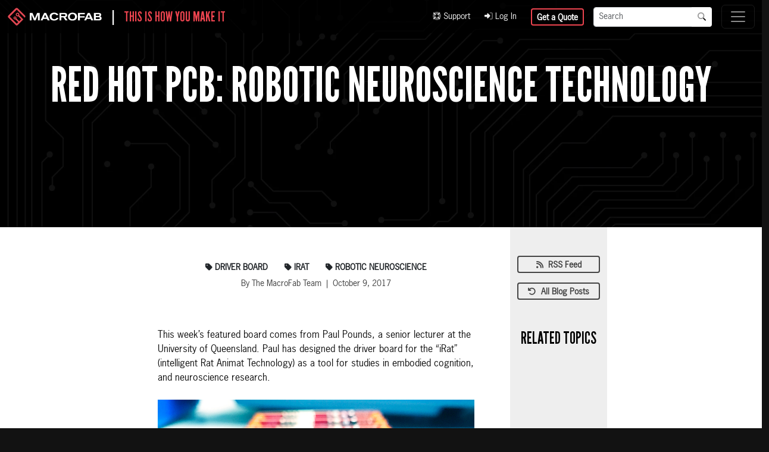

--- FILE ---
content_type: text/html; charset=UTF-8
request_url: https://www.macrofab.com/blog/red-hot-pcb-robotic-neuroscience-technology-2/
body_size: 8401
content:
<!DOCTYPE html>
<html lang="en">
<head>
    <meta charset="utf-8">
    <meta name="viewport" content="width=device-width, initial-scale=1.0, maximum-scale=5.0, viewport-fit=cover"/>
    <meta name="referrer" content="origin-when-cross-origin"/>
    <meta id="CraftCSRF" name="csrf-token" content=""/>
    <meta name="theme-color" content="#181e30"/>
    <meta name="description" content="This driver board for the iRat just came out of our assembly line. It&#039;s a tool for robotic neuroscience studies at the University of Queensland."/>
    <meta id="OGTitle" property="og:title" content="Red Hot PCB: Robotic Neuroscience Technology | MacroFab"/>
    <meta id="OGType" property="og:type" content="website"/>
    <meta id="OGDescription" property="og:description" content="This driver board for the iRat just came out of our assembly line. It&#039;s a tool for robotic neuroscience studies at the University of Queensland."/>
    <meta id="OGURL" property="og:url" content="https://www.macrofab.com/blog/red-hot-pcb-robotic-neuroscience-technology-2/">
    <meta id="OGImage" property="og:image" content="https://www.macrofab.com/assets/uploads/og/University-of-queensland-web.jpg"/>
    <meta id="OGSiteName" property="og:site_name" content="MacroFab, Inc."/>
    <meta id="FBAppID" property="fb:app_id" content="6214804305225203"/>
    <link rel="mask-icon" href="/assets/uploads/icons/favicon-512.png"/>
    <link rel="apple-touch-icon" sizes="180x180" href="/assets/uploads/icons/favicon-180.png"/>
    <link rel="shortcut icon" href="/assets/uploads/icons/favicon-180.png"/>
    <link rel="icon" type="image/x-icon" href="/assets/favicon.ico">
    <link rel="icon" type="image/png" sizes="32x32" href="/assets/uploads/icons/favicon-32.png"/>
    <link rel="icon" type="image/png" sizes="16x16" href="/assets/uploads/icons/favicon-16.png"/>
    <link id="CanonicalURL" rel="canonical" href="https://www.macrofab.com/blog/red-hot-pcb-robotic-neuroscience-technology-2/"/>
    <link rel="stylesheet" href="/assets/dist/main.css?id=41cc06012869b745163b" type="text/css"/>
            <script type="text/javascript" src="/assets/dist/main.js?id=b02fcf84e75d78f9f693" rel="preload"></script>
            <script type="application/ld+json">
      {
    "@context": "https://schema.org",
    "@type": "BlogPosting",
    "headline": "Red Hot PCB: Robotic Neuroscience Technology",
    "image": "https://www.macrofab.com/assets/uploads/og/University-of-queensland-web.jpg",
    "author": {
        "@type": "Person",
        "name": "Karen Kordie"
    },
    "editor": "Karen Kordie",
    "keywords": "robotic neuroscience, irat, driver board",
    "publisher": {
        "@type": "Organization",
        "name": "MacroFab",
        "logo": "https://www.macrofab.com/assets/uploads/logos/logo.svg"
    },
    "url": "https://www.macrofab.com/blog/red-hot-pcb-robotic-neuroscience-technology-2/",
    "datePublished": "2017-10-09T08:30:00-05:00",
    "dateCreated": "2017-10-09T08:30:00-05:00",
    "dateModified": "2023-12-07T16:15:47-06:00",
    "description": "This driver board for the iRat just came out of our assembly line. It&#039;s a tool for robotic neuroscience studies at the University of Queensland.",
    "mainEntityOfPage": {
        "@type": "WebPage",
        "@id": "https://www.macrofab.com/blog/red-hot-pcb-robotic-neuroscience-technology-2/"
    },
    "speakable": {
        "@type": "SpeakableSpecification",
        "cssSelector": [
            "h1",
            "h2",
            "p"
        ]
    }
}
    </script>
                        <title>Red Hot PCB: Robotic Neuroscience Technology | MacroFab</title>
</head>
<body class="theme-dark">
<header>
    <nav id="NavTop" class="navbar navbar-dark bg-black bg-opacity-80 fixed-top shadow-lg" aria-label="Top Navigation">
        <div class="container-fluid">
            <div class="d-flex align-items-center">
                <div><a class="navbar-brand text-white" href="/"><img src="/assets/uploads/logos/logo.svg" alt="MacroFab Logo - White" class="d-inline-block" style="height: 32px; width: auto;"/></a></div>
                <div class="tagline text-white fs-4 lh-1 d-none d-lg-flex">|&nbsp;&nbsp;&nbsp;&nbsp;<span class="text-red">This is How You Make It</span></div>
            </div>
            <div class="ms-auto px-3 d-none d-xl-flex align-items-center">
                <div>
                    <ul class="navbar-nav">
                                                                                                                                                                                                    <li class="nav-item small pe-4"><a class="text-light " href="https://help.macrofab.com/knowledge"><i class="fa-duotone fa-life-ring"></i>&nbsp;Support</a></li>
                                                                                                                                                                                                    <li class="nav-item small pe-4"><a class="text-light " href="https://factory.macrofab.com/login"><i class="fa-duotone fa-right-to-bracket"></i>&nbsp;Log In</a></li>
                                            </ul>
                </div>
                <div class="me-3">
                    <a href="https://factory.macrofab.com/quick_quote" class="btn btn-sm btn-outline-red">Get a Quote</a>
                </div>
                <div class="site-search-form-wrapper">
                    <form class="site-search-form" action="/search" method="get">
                        <div class="input-group input-group-sm">
                            <input type="text" class="form-control" name="q" placeholder="Search" aria-label="Search" aria-describedby="SearchButton">
                            <button id="SearchButton" class="btn btn-white" type="submit"><i class="fa-duotone fa-magnifying-glass text-black"></i></button>
                        </div>
                    </form>
                </div>
            </div>
            <button class="navbar-toggler collapsed" type="button" data-bs-toggle="collapse" data-bs-target="#TopNavigationMenu" aria-controls="TopNavigationMenu" aria-expanded="false" aria-label="Toggle navigation">
                <span class="navbar-toggler-icon"></span>
            </button>
            <div class="navbar-collapse collapse" id="TopNavigationMenu" style="">
                <ul class="navbar-nav l-1 me-auto shadow-lg">
                                                                                                                                                                                                                                                <li class="nav-item dropdown pe-xl-3">
                            <a class="nav-link dropdown-toggle mb-3 mb-xl-0 text-white" href="#" data-bs-toggle="dropdown">What We Do</a>
                                                            <div class="bg-black dropdown-menu row g-4 border-0 rounded-0 shadow-lg" role="menu">
                                                                            <div class="col">
                                            <h6 class="h4 mb-3 border-bottom text-white">How You Make It</h6>
                                                                                                                                        <ul class="l-2">
                                                                                                                                                                                                                            <li class="mb-2">
                                                            <a class="text-white fw-bold" href="https://www.macrofab.com/platform/" style="font-size: 0.9rem;">MacroFab Platform</a>
                                                                                                                                                                                </li>
                                                                                                                                                                                                                            <li class="mb-2">
                                                            <a class="text-white fw-bold" href="https://www.macrofab.com/fabiq/" style="font-size: 0.9rem;">FabIQ - AI Quoting</a>
                                                                                                                                                                                </li>
                                                                                                                                                                                                                            <li class="mb-2">
                                                            <a class="text-white fw-bold" href="https://www.macrofab.com/pcb-assembly/" style="font-size: 0.9rem;">PCB Assembly</a>
                                                                                                                                                                                        <ul class="list-unstyled ms-3 l-3">
                                                                                                                                                                                                                                                                                            <li class="mb-1"><a class="text-light small" href="https://www.macrofab.com/pcb-assembly/capabilities/">PCBA Capabilities</a></li>
                                                                                                                                                                                                                                                                                            <li class="mb-1"><a class="text-light small" href="https://www.macrofab.com/pcb-assembly/lead-times/">Lead Times</a></li>
                                                                                                                                    </ul>
                                                                                                                    </li>
                                                                                                                                                                                                                            <li class="mb-2">
                                                            <a class="text-white fw-bold" href="https://www.macrofab.com/platform-updates/" style="font-size: 0.9rem;">MacroFab Platform Updates</a>
                                                                                                                                                                                </li>
                                                                                                                                                                                                                            <li class="mb-2">
                                                            <a class="text-white fw-bold" href="https://www.macrofab.com/factory-network/north-america-pcb-assembly/" style="font-size: 0.9rem;">Proudly Made in North America</a>
                                                                                                                                                                                        <ul class="list-unstyled ms-3 l-3">
                                                                                                                                                                                                                                                                                            <li class="mb-1"><a class="text-light small" href="https://www.macrofab.com/factory-network/apac-alternative/">APAC Alternative</a></li>
                                                                                                                                    </ul>
                                                                                                                    </li>
                                                                                                    </ul>
                                                                                    </div>
                                                                            <div class="col">
                                            <h6 class="h4 mb-3 border-bottom text-white">Manufacturing Phases</h6>
                                                                                                                                        <ul class="l-2">
                                                                                                                                                                                                                            <li class="mb-2">
                                                            <a class="text-white fw-bold" href="https://www.macrofab.com/custom-pcbs/" style="font-size: 0.9rem;">Custom Bare PCBs</a>
                                                                                                                                                                                </li>
                                                                                                                                                                                                                            <li class="mb-2">
                                                            <a class="text-white fw-bold" href="https://www.macrofab.com/prototyping/" style="font-size: 0.9rem;">Turnkey PCBA Prototyping</a>
                                                                                                                                                                                        <ul class="list-unstyled ms-3 l-3">
                                                                                                                                                                                                                                                                                            <li class="mb-1"><a class="text-light small" href="https://www.macrofab.com/prototyping/intellectual-property/">Intellectual Property</a></li>
                                                                                                                                                                                                                                                                                            <li class="mb-1"><a class="text-light small" href="https://www.macrofab.com/pcba/specs/">Specifications &amp; DRC</a></li>
                                                                                                                                                                                                                                                                                            <li class="mb-1"><a class="text-light small" href="https://www.macrofab.com/pcba/stackups/">PCB Layer Stackups</a></li>
                                                                                                                                                                                                                                                                                            <li class="mb-1"><a class="text-light small" href="https://www.macrofab.com/pcba/change-tracking/">Change Tracking</a></li>
                                                                                                                                    </ul>
                                                                                                                    </li>
                                                                                                                                                                                                                            <li class="mb-2">
                                                            <a class="text-white fw-bold" href="https://www.macrofab.com/landing/hmlv/" style="font-size: 0.9rem;">HMLV Manufacturing</a>
                                                                                                                                                                                </li>
                                                                                                    </ul>
                                                                                    </div>
                                                                    </div><!-- end row -->
                                                    </li>
                                                                                                                                                                                                                            <li class="nav-item dropdown pe-xl-3">
                            <a class="nav-link dropdown-toggle mb-3 mb-xl-0 text-white" href="#" data-bs-toggle="dropdown">Industries</a>
                                                            <div class="bg-black dropdown-menu row g-4 border-0 rounded-0 shadow-lg" role="menu">
                                                                            <div class="col">
                                            <h6 class="h4 mb-3 border-bottom text-white">Industries We Serve</h6>
                                                                                                                                        <ul class="l-2">
                                                                                                                                                                                                                            <li class="mb-2">
                                                            <a class="text-white fw-bold" href="https://www.macrofab.com/startups/" style="font-size: 0.9rem;">Hardware Startups</a>
                                                                                                                                                                                </li>
                                                                                                                                                                                                                            <li class="mb-2">
                                                            <a class="text-white fw-bold" href="https://www.macrofab.com/enterprise/" style="font-size: 0.9rem;">Enterprise OEMs</a>
                                                                                                                                                                                </li>
                                                                                                                                                                                                                            <li class="mb-2">
                                                            <a class="text-white fw-bold" href="https://www.macrofab.com/industries/battery-ev-manufacturing/" style="font-size: 0.9rem;">Battery &amp; EV Manufacturing</a>
                                                                                                                                                                                </li>
                                                                                                                                                                                                                            <li class="mb-2">
                                                            <a class="text-white fw-bold" href="https://www.macrofab.com/industries/consumer-electronics/" style="font-size: 0.9rem;">Consumer Electronics</a>
                                                                                                                                                                                </li>
                                                                                                                                                                                                                            <li class="mb-2">
                                                            <a class="text-white fw-bold" href="https://www.macrofab.com/industries/defense/" style="font-size: 0.9rem;">Defense</a>
                                                                                                                                                                                </li>
                                                                                                                                                                                                                            <li class="mb-2">
                                                            <a class="text-white fw-bold" href="https://www.macrofab.com/industries/drone/" style="font-size: 0.9rem;">Drones</a>
                                                                                                                                                                                </li>
                                                                                                                                                                                                                            <li class="mb-2">
                                                            <a class="text-white fw-bold" href="https://www.macrofab.com/industries/industrial-automation/" style="font-size: 0.9rem;">Industrial Automation</a>
                                                                                                                                                                                </li>
                                                                                                                                                                                                                            <li class="mb-2">
                                                            <a class="text-white fw-bold" href="https://www.macrofab.com/industries/robotics/" style="font-size: 0.9rem;">Robotics</a>
                                                                                                                                                                                </li>
                                                                                                                                                                                                                            <li class="mb-2">
                                                            <a class="text-white fw-bold" href="https://www.macrofab.com/industries/telecom/" style="font-size: 0.9rem;">Telecom</a>
                                                                                                                                                                                </li>
                                                                                                                                                                                                                            <li class="mb-2">
                                                            <a class="text-white fw-bold" href="https://www.macrofab.com/industries/test-measurement/" style="font-size: 0.9rem;">Test &amp; Measurement</a>
                                                                                                                                                                                </li>
                                                                                                    </ul>
                                                                                    </div>
                                                                    </div><!-- end row -->
                                                    </li>
                                                                                                                                                                                                                            <li class="nav-item dropdown pe-xl-3">
                            <a class="nav-link dropdown-toggle mb-3 mb-xl-0 text-white" href="#" data-bs-toggle="dropdown">Solutions</a>
                                                            <div class="bg-black dropdown-menu row g-4 border-0 rounded-0 shadow-lg" role="menu">
                                                                            <div class="col">
                                            <h6 class="h4 mb-3 border-bottom text-white">Roles</h6>
                                                                                                                                        <ul class="l-2">
                                                                                                                                                                                                                            <li class="mb-2">
                                                            <a class="text-white fw-bold" href="https://www.macrofab.com/engineers/" style="font-size: 0.9rem;">Solutions for Electrical Engineering</a>
                                                                                                                                                                                </li>
                                                                                                                                                                                                                            <li class="mb-2">
                                                            <a class="text-white fw-bold" href="https://www.macrofab.com/purchasing/" style="font-size: 0.9rem;">Solutions for Purchasing Teams</a>
                                                                                                                                                                                </li>
                                                                                                    </ul>
                                                                                    </div>
                                                                            <div class="col">
                                            <h6 class="h4 mb-3 border-bottom text-white">Services</h6>
                                                                                                                                        <ul class="l-2">
                                                                                                                                                                                                                            <li class="mb-2">
                                                            <a class="text-white fw-bold" href="https://www.macrofab.com/reshoring/" style="font-size: 0.9rem;">Reshoring</a>
                                                                                                                                                                                        <ul class="list-unstyled ms-3 l-3">
                                                                                                                                                                                                                                                                                            <li class="mb-1"><a class="text-light small" href="https://www.macrofab.com/reshoring/economics/">Economic Implications of Reshoring</a></li>
                                                                                                                                                                                                                                                                                            <li class="mb-1"><a class="text-light small" href="https://www.macrofab.com/reshoring/transition/">Reshoring is Easier Than You Think</a></li>
                                                                                                                                    </ul>
                                                                                                                    </li>
                                                                                                                                                                                                                            <li class="mb-2">
                                                            <a class="text-white fw-bold" href="https://www.macrofab.com/nearshoring/" style="font-size: 0.9rem;">Nearshoring</a>
                                                                                                                                                                                        <ul class="list-unstyled ms-3 l-3">
                                                                                                                                                                                                                                                                                            <li class="mb-1"><a class="text-light small" href="https://www.macrofab.com/nearshoring/electronics-hub/">Electronics Manufacturing in Mexico</a></li>
                                                                                                                                                                                                                                                                                            <li class="mb-1"><a class="text-light small" href="https://www.macrofab.com/nearshoring/manufacturing/">Is Nearshoring to Mexico the Right Move?</a></li>
                                                                                                                                                                                                                                                                                            <li class="mb-1"><a class="text-light small" href="https://www.macrofab.com/nearshoring/china-plus-one/">Why Mexico is the Best ‘China Plus One’ Option</a></li>
                                                                                                                                                                                                                                                                                            <li class="mb-1"><a class="text-light small" href="https://www.macrofab.com/nearshoring/facts/">Electronics Manufacturing Nearshoring</a></li>
                                                                                                                                    </ul>
                                                                                                                    </li>
                                                                                                    </ul>
                                                                                    </div>
                                                                            <div class="col">
                                            <h6 class="h4 mb-3 border-bottom text-white">Factory Partners</h6>
                                                                                                                                        <ul class="l-2">
                                                                                                                                                                                                                            <li class="mb-2">
                                                            <a class="text-white fw-bold" href="https://www.macrofab.com/partner/" style="font-size: 0.9rem;">Join Our Factory Partner Network</a>
                                                                                                                                                                                </li>
                                                                                                    </ul>
                                                                                    </div>
                                                                            <div class="col">
                                            <h6 class="h4 mb-3 border-bottom text-white">Manufacturing Services</h6>
                                                                                                                                        <ul class="l-2">
                                                                                                                                                                                                                                                                                                                                                <li class="mb-2">
                                                            <a class="text-white fw-bold" href="" style="font-size: 0.9rem;">Operational Management</a>
                                                                                                                                                                                        <ul class="list-unstyled ms-3 l-3">
                                                                                                                                                                                                                                                                                            <li class="mb-1"><a class="text-light small" href="https://www.macrofab.com/supply-chain/services/project-management/">Dedicated Project Management</a></li>
                                                                                                                                                                                                                                                                                            <li class="mb-1"><a class="text-light small" href="https://www.macrofab.com/supply-chain/">Managed Supply Chain</a></li>
                                                                                                                                                                                                                                                                                            <li class="mb-1"><a class="text-light small" href="https://www.macrofab.com/manufacturing-scalability/">Manufacturing Scalability</a></li>
                                                                                                                                    </ul>
                                                                                                                    </li>
                                                                                                                                                                                                                                                                                                                                                <li class="mb-2">
                                                            <a class="text-white fw-bold" href="" style="font-size: 0.9rem;">Quality Assurance and Compliance</a>
                                                                                                                                                                                        <ul class="list-unstyled ms-3 l-3">
                                                                                                                                                                                                                                                                                            <li class="mb-1"><a class="text-light small" href="https://www.macrofab.com/pcba/quality/">Quality Assurance</a></li>
                                                                                                                                                                                                                                                                                            <li class="mb-1"><a class="text-light small" href="https://www.macrofab.com/guarantee/">Our Guarantee</a></li>
                                                                                                                                                                                                                                                                                            <li class="mb-1"><a class="text-light small" href="https://www.macrofab.com/certifications/">Certifications</a></li>
                                                                                                                                    </ul>
                                                                                                                    </li>
                                                                                                    </ul>
                                                                                    </div>
                                                                    </div><!-- end row -->
                                                    </li>
                                                                                                                                                                                                                            <li class="nav-item dropdown pe-xl-3">
                            <a class="nav-link dropdown-toggle mb-3 mb-xl-0 text-white" href="#" data-bs-toggle="dropdown">Resources</a>
                                                            <div class="bg-black dropdown-menu row g-4 border-0 rounded-0 shadow-lg" role="menu">
                                                                            <div class="col">
                                            <h6 class="h4 mb-3 border-bottom text-white">Audio and Video</h6>
                                                                                                                                        <ul class="l-2">
                                                                                                                                                                                                                            <li class="mb-2">
                                                            <a class="text-white fw-bold" href="https://www.macrofab.com/podcasts/" style="font-size: 0.9rem;">Circuit Break Podcast</a>
                                                                                                                                                                                </li>
                                                                                                                                                                                                                            <li class="mb-2">
                                                            <a class="text-white fw-bold" href="https://www.macrofab.com/webinars/" style="font-size: 0.9rem;">Webinars</a>
                                                                                                                                                                                </li>
                                                                                                                                                                                                                            <li class="mb-2">
                                                            <a class="text-white fw-bold" href="https://www.macrofab.com/videos/" style="font-size: 0.9rem;">Videos</a>
                                                                                                                                                                                </li>
                                                                                                                                                                                                                            <li class="mb-2">
                                                            <a class="text-white fw-bold" href="https://www.macrofab.com/tour-macrofabs-itar-compliant-facility/" style="font-size: 0.9rem;">Tour MacroFab&#039;s ITAR-Compliant Facility</a>
                                                                                                                                                                                </li>
                                                                                                    </ul>
                                                                                    </div>
                                                                            <div class="col">
                                            <h6 class="h4 mb-3 border-bottom text-white">Learning Resources</h6>
                                                                                                                                        <ul class="l-2">
                                                                                                                                                                                                                            <li class="mb-2">
                                                            <a class="text-white fw-bold" href="https://www.macrofab.com/documents/" style="font-size: 0.9rem;">eBooks &amp; Guides</a>
                                                                                                                                                                                </li>
                                                                                                                                                                                                                            <li class="mb-2">
                                                            <a class="text-white fw-bold" href="https://www.macrofab.com/blog/" style="font-size: 0.9rem;">Blog</a>
                                                                                                                                                                                </li>
                                                                                                                                                                                                                            <li class="mb-2">
                                                            <a class="text-white fw-bold" href="https://www.macrofab.com/case-studies/" style="font-size: 0.9rem;">Case Studies</a>
                                                                                                                                                                                </li>
                                                                                                                                                                                                                            <li class="mb-2">
                                                            <a class="text-white fw-bold" href="https://www.macrofab.com/platform-updates/" style="font-size: 0.9rem;">MacroFab Platform Updates</a>
                                                                                                                                                                                </li>
                                                                                                                                                                                                                            <li class="mb-2">
                                                            <a class="text-white fw-bold" href="https://www.macrofab.com/glossary/" style="font-size: 0.9rem;">Ultimate Glossary of Electronics &amp; PCBA Terms</a>
                                                                                                                                                                                </li>
                                                                                                    </ul>
                                                                                    </div>
                                                                            <div class="col">
                                            <h6 class="h4 mb-3 border-bottom text-white">Help &amp; Support</h6>
                                                                                                                                        <ul class="l-2">
                                                                                                                                                                                                                                                                                                                                                <li class="mb-2">
                                                            <a class="text-white fw-bold" href="https://help.macrofab.com/knowledge" style="font-size: 0.9rem;">Knowledge Base</a>
                                                                                                                                                                                </li>
                                                                                                                                                                                                                                                                                                                                                <li class="mb-2">
                                                            <a class="text-white fw-bold" href="" style="font-size: 0.9rem;">Customer Support</a>
                                                                                                                                                                                </li>
                                                                                                    </ul>
                                                                                    </div>
                                                                    </div><!-- end row -->
                                                    </li>
                                                                                                                                                                                                                            <li class="nav-item dropdown pe-xl-3">
                            <a class="nav-link dropdown-toggle mb-3 mb-xl-0 text-white" href="#" data-bs-toggle="dropdown">Our Company</a>
                                                            <div class="bg-black dropdown-menu row g-4 border-0 rounded-0 shadow-lg" role="menu">
                                                                            <div class="col">
                                            <h6 class="h4 mb-3 border-bottom text-white">Our Company</h6>
                                                                                                                                        <ul class="l-2">
                                                                                                                                                                                                                            <li class="mb-2">
                                                            <a class="text-white fw-bold" href="https://www.macrofab.com/company/" style="font-size: 0.9rem;">About MacroFab</a>
                                                                                                                                                                                </li>
                                                                                                                                                                                                                            <li class="mb-2">
                                                            <a class="text-white fw-bold" href="https://www.macrofab.com/tour-macrofabs-itar-compliant-facility/" style="font-size: 0.9rem;">Tour MacroFab&#039;s ITAR-Compliant Facility</a>
                                                                                                                                                                                </li>
                                                                                                                                                                                                                            <li class="mb-2">
                                                            <a class="text-white fw-bold" href="https://www.macrofab.com/news/" style="font-size: 0.9rem;">News</a>
                                                                                                                                                                                </li>
                                                                                                                                                                                                                            <li class="mb-2">
                                                            <a class="text-white fw-bold" href="https://www.macrofab.com/events/" style="font-size: 0.9rem;">Upcoming Events</a>
                                                                                                                                                                                </li>
                                                                                                                                                                                                                            <li class="mb-2">
                                                            <a class="text-white fw-bold" href="https://www.macrofab.com/careers/" style="font-size: 0.9rem;">Careers</a>
                                                                                                                                                                                </li>
                                                                                                    </ul>
                                                                                    </div>
                                                                    </div><!-- end row -->
                                                    </li>
                                    </ul>
                                    <div class="d-block d-xl-none px-5 py-3 w-100">
                        <form class="site-search-form" action="/search" method="get">
                            <div class="input-group">
                                <input type="text" class="form-control" name="q" placeholder="Search" aria-label="Search" aria-describedby="SearchButtonMobile">
                                <button id="SearchButtonMobile" class="btn btn-white" type="submit"><i class="fa-duotone fa-magnifying-glass text-black"></i></button>
                            </div>
                        </form>
                    </div>
                            </div>
        </div>
    </nav>
</header>
<main class="">
                                                                                                                                                                    
    <section class="position-relative hero-default third" style="background: url('/assets/uploads/heros/default-hero.webp') no-repeat center; background-size: cover;" >
                <div class="hero-background third px-4 bg-black bg-opacity-75">
            <div class="container">
                                <div class="hero-content third row align-items-start align-items-lg-center">
                    <div id="HeroContent1" class=" text-center">
                                                                                                                                                            <h1 class="display-5  mb-2 text-white RobotoBold" data-aos="fade-down">Red Hot PCB: Robotic Neuroscience Technology</h1>
                                                                                                                                <div class="lead text-mf-gold" data-aos="fade-up" data-aos-delay="2000"></div>
                                                                                                    <div class="d-grid align-items-center justify-content-center  d-md-flex mt-5" data-aos="fade-up" data-aos-delay="2500">
                                                                                                                                                                                <a href="/newsletter/" class="btn btn-mf-red btn-lg fs-3 btn-cta-hero px-4 mb-3 ">Subscribe to Our Newsletter</a>
                                                            </div>
                                            </div>
                                    </div>
            </div>
        </div>
    </section>

                                                                                                                                                                                                    <div class="row justify-content-center">
            <div class="col-12 col-xl-9 offset-xl-1 px-0">
                <div class="d-flex flex-column flex-lg-row pb-5">
                    <div class="col-12 col-lg-8 px-3 px-lg-5 bg-white pt-5">
                        <div class="row">
                            <div class="col-12 text-center text-lg-start mb-3">
                                <div class="d-flex flex-column flex-wrap justify-content-center ">
                                    <div class="d-flex flex-wrap justify-content-center">
                                                                                    <div class="tag-wrapper">
                                                <a href="/blog/?tags=driver-board" rel="tag"><label class="btn btn-sm x-small m-1 text-mf-gray text-uppercase" for="Tag1"><i class="fa-solid fa-tag"></i>&nbsp;driver board</label></a>
                                            </div>
                                                                                    <div class="tag-wrapper">
                                                <a href="/blog/?tags=irat" rel="tag"><label class="btn btn-sm x-small m-1 text-mf-gray text-uppercase" for="Tag2"><i class="fa-solid fa-tag"></i>&nbsp;irat</label></a>
                                            </div>
                                                                                    <div class="tag-wrapper">
                                                <a href="/blog/?tags=robotic-neuroscience" rel="tag"><label class="btn btn-sm x-small m-1 text-mf-gray text-uppercase" for="Tag3"><i class="fa-solid fa-tag"></i>&nbsp;robotic neuroscience</label></a>
                                            </div>
                                                                            </div>
                                                                        <div class="row justify-content-center align-items-center">
                                        <div class="col-12 text-center small text-secondary">By The MacroFab Team &nbsp;|&nbsp; October 9, 2017</div>
                                    </div>
                                </div>
                            </div>
                        </div>
                        <section class="mt-5">
                                                            <div id="BlogContent1" class="container content-blog">
                                                                                                                                                                                                                                                                                                                                                                <div class="text-dark">
                                            <p>This week’s featured board comes from Paul Pounds, a senior lecturer at the University of Queensland. Paul has designed the driver board for the “iRat” (intelligent Rat Animat Technology) as a tool for studies in embodied cognition, and neuroscience research.</p>

                                        </div>
                                                                                    <div class="text-center">
                                                                                                <div class="block my-4 mx-auto text-center align-text-bottom block my-4 mx-auto text-center align-text-bottom">
                                                                                                                                                                        <img src="/assets/uploads/blog/University-of-queensland-web-1.jpg" class="img-fluid" alt="University of queensland web 1"/>
                                                                                                                                                                                                                                                                            </div>
                                            </div>
                                                                                                                                                </div>
                                                            <div id="BlogContent2" class="container content-blog">
                                                                                                                                                                                                                                                                                                                                                                <div class="text-dark">
                                            <p>Comparable to the standard Pioneer DX robots, the iRat’s volume is a bit smaller with approximately 0.08 square meters and a mass of 0.5 kilograms. The main control input comes in the form of a UART port and is powered by two cell lipo batteries. The board uses two L6234 and three phase motor drivers connected to an Atmega 328 that provides 5V and 3.3V onboard for driving various parts that allow easier up/down movements to the 3.3V logic of the UART input. To facilitate the value of the platform to a broader range of researchers, the robot uses a Robot-Operating-System frameworks, and C/C++, Python, and MATLAB APIs that have been tested in real time. The iRat also contains a 1 GHz x86 computer, and a LCD navigation pad interface with visual, odometry, and proximity sensors to study neural simulation and robotic navigation. This project is funded by the Temporal Dynamics of Learning Center (TDLC), with collaboration between neuroscientists at UC San Diego and engineers at the University of Queensland.</p>
<p>Thanks to Paul Pounds and Janet Wiles for their contribution to this week’s post!</p>

                                        </div>
                                                                                                                                                </div>
                                                    </section>
                    </div>
                    <div class="col-lg-2 bg-light">
                                                    <div class="sticky-top mt-5 container" id="PostResources" aria-labelledby="MorePostsLabel" style="top: 155px; z-index: 4;">
    <div class="row">
        <div class="col-6 col-lg-12 mb-3">
            <a href="/blog.rss" target="_blank" class="btn btn-outline-secondary link-blog-subscribe w-100 btn-sm"><i class="fa-solid fa-rss"></i>&nbsp;&nbsp;RSS Feed</a>
        </div>
        <div class="col-6 col-lg-12 mb-5">
            <a href="/blog/" class="btn btn-outline-secondary w-100 btn-sm"><i class="fa-solid fa-arrow-rotate-back"></i>&nbsp;&nbsp;All Blog Posts</a>
        </div>
        <h5 class="text-black fs-3 text-center mb-3" id="MorePostsLabel">Related Topics</h5>
        <div>
                    </div>
    </div>
</div>
                    </div>
                </div>
            </div>
        </div>
                                                <section class="mt-5">
                                <div id="carouselExampleSlidesOnly" class="carousel slide" data-bs-ride="carousel">
        <div class="carousel-inner">
                                                                                                                                                                                                                                            <div class="carousel-item active w-100" >
                <div class="bg-black bg-opacity-100 overlay-mobile">
                    <div class="py-3 container">
                        <div class="row align-items-center">
                                                            <div class="col-12 mb-3 text-center mx-auto">
                                                                                                                <h5 class="display-5 text-white">Looking for a more efficient PCBA development process that focuses on the important things?</h5>
                                                                    </div>
                                                                                                                                                                                                                                                                                                                        <div class="col-12   order-xl-1 mb-4 mb-md-0">
                                                                    </div>
                                                                                                                                                                                                                                                                                                                                                                        <div class="col-12 col-lg-11   order-xl-0 text-center mx-auto text-lg-center">
                                                                                                                <div class="fs-6 text-white"></div>
                                                                                    <p class="mt-5">
                                                <a href="https://factory.macrofab.com/quick_quote/" class="btn btn-outline-red btn-lg">Get started with MacroFab Today!</a>
                                            </p>
                                                                                                            </div>
                                                                                </div>
                                            </div>
                </div>
            </div>
                                                                                                                                                                                                                                                                                                                <div class="carousel-item w-100"  style="background: url('/assets/uploads/heros/custom-bare-pcb-circuit-bg.webp') no-repeat center center; background-size: auto;">
                <div class="bg-mf-navy bg-opacity-75">
                    <div class="py-3 container">
                        <div class="row align-items-center">
                                                            <div class="col-12 mb-3 text-center mx-auto">
                                                                                                                <h5 class="display-5 text-white">Ready to Get Started?</h5>
                                                                    </div>
                                                                                        <div class="col-12 mb-3 text-center mx-auto">
                                    <div class="fs-4 text-white">Take the first step towards innovation. Upload your design files today and get an instant quote for your custom bare PCBs. Let MacroFab be your trusted partner in transforming your ideas into reality.</div>
                                                                            <p class="mt-5">
                                            <a href="https://factory.macrofab.com/quick_quote" class="btn btn-light btn-lg">Get an Instant Quote for Custom PCBs Now</a>
                                        </p>
                                                                    </div>
                                                                                                                                                                    </div>
                                            </div>
                </div>
            </div>
                                            </div>
    </div>

            </section>
                                <section class="py-5 bg-white">
            <div class="container py-3">
                    <div class="container mt-5 text-secondary" style="clear: both;">
    <h5 class="display-6 text-dark mb3">About MacroFab</h5>
    <p class="small">
        MacroFab offers comprehensive manufacturing solutions, from your smallest prototyping orders to your largest production needs. Our factory network locations are strategically located across North America, ensuring that we have the flexibility to provide capacity when and where you need it most.
    </p>
    <p class="small">
        Experience the future of EMS manufacturing with our state-of-the-art technology platform and cutting-edge digital supply chain solutions. At MacroFab, we ensure that your electronics are produced faster, more efficiently, and with fewer logistic problems than ever before.
    </p>
    <p class="small">
        Take advantage of AI-enabled sourcing opportunities and employ expert teams who are connected through a user-friendly technology platform. Discover how streamlined electronics manufacturing can benefit your business by <a href="/contact/">contacting us</a> today.
    </p>
</div>
            </div>
        </section>
            <div id="ModalWindowWrapper"></div>
</main>
<footer class="py-5 bg-dark text-white ">
    <section id="NavBottom">
        <div class="container-fluid">
            <div class="row justify-content-center">
                <div class="col-12 col-xl-5 border-end border-secondary">
                    <div class="row justify-content-center">
                                                                                                                                                                                            <div class="col-6 my-3 col-xl-3">
                                <div class="">
                                                                                                            <p class="mb-2 text-white fw-bold">Company                                    </p>
                                                                            <ul class="row m-0 p-0" style="list-style: none;">
                                                                                                                                                                                                                                                                                                                                                    <li class="col-12 m-0 p-0">
                                                    <a href="https://www.macrofab.com/company/" class="nav-link text-light ">About Us</a>
                                                </li>
                                                                                                                                                                                                                                                                                                                                                    <li class="col-12 m-0 p-0">
                                                    <a href="https://www.macrofab.com/news/" class="nav-link text-light ">News</a>
                                                </li>
                                                                                                                                                                                                                                                                                                                                                    <li class="col-12 m-0 p-0">
                                                    <a href="https://www.macrofab.com/careers/" class="nav-link text-light ">Careers</a>
                                                </li>
                                                                                    </ul>
                                                                    </div>
                            </div>
                                                                                                                                                                    <div class="col-6 my-3 col-xl-3">
                                <div class="">
                                                                                                            <p class="mb-2 text-white fw-bold">Partners                                    </p>
                                                                            <ul class="row m-0 p-0" style="list-style: none;">
                                                                                                                                                                                                                                                                                                                                                    <li class="col-12 m-0 p-0">
                                                    <a href="https://www.macrofab.com/partner/" class="nav-link text-light ">Partner Network</a>
                                                </li>
                                                                                                                                                                                            <li class="col-12 m-0 p-0">
                                                    <a href="#" class="nav-link text-light ">Become a Partner</a>
                                                </li>
                                                                                    </ul>
                                                                    </div>
                            </div>
                                                                                                                                                                    <div class="col-6 my-3 col-xl-3">
                                <div class="">
                                                                                                            <p class="mb-2 text-white fw-bold">Resources                                    </p>
                                                                            <ul class="row m-0 p-0" style="list-style: none;">
                                                                                                                                                                                                                                                                                                                                                    <li class="col-12 m-0 p-0">
                                                    <a href="https://www.macrofab.com/certifications/" class="nav-link text-light ">Certifications</a>
                                                </li>
                                                                                                                                                                                                                                                                                                                                                    <li class="col-12 m-0 p-0">
                                                    <a href="https://www.macrofab.com/podcasts/" class="nav-link text-light ">Podcast</a>
                                                </li>
                                                                                                                                                                                                                                                                                                                                                    <li class="col-12 m-0 p-0">
                                                    <a href="https://www.macrofab.com/blog/" class="nav-link text-light ">Blog</a>
                                                </li>
                                                                                                                                                                                                                                                                                                                                                    <li class="col-12 m-0 p-0">
                                                    <a href="https://www.macrofab.com/documents/" class="nav-link text-light ">eBooks &amp; Guides</a>
                                                </li>
                                                                                                                                                                                                                                                                                                                                                    <li class="col-12 m-0 p-0">
                                                    <a href="https://www.macrofab.com/webinars/" class="nav-link text-light ">Webinars</a>
                                                </li>
                                                                                                                                                                                                                                                                                                                                                    <li class="col-12 m-0 p-0">
                                                    <a href="https://www.macrofab.com/videos/" class="nav-link text-light ">Videos</a>
                                                </li>
                                                                                                                                                                                                                                                                                                                                                    <li class="col-12 m-0 p-0">
                                                    <a href="https://www.macrofab.com/case-studies/" class="nav-link text-light ">Case Studies</a>
                                                </li>
                                                                                                                                                                                            <li class="col-12 m-0 p-0">
                                                    <a href="https://help.macrofab.com/knowledge/" class="nav-link text-light ">Platform Help</a>
                                                </li>
                                                                                    </ul>
                                                                    </div>
                            </div>
                                                                                                                                                                    <div class="col-6 my-3 col-xl-3">
                                <div class="">
                                                                                                            <p class="mb-2 text-white fw-bold">Legal                                    </p>
                                                                            <ul class="row m-0 p-0" style="list-style: none;">
                                                                                                                                                                                                                                                                                                                                                    <li class="col-12 m-0 p-0">
                                                    <a href="https://www.macrofab.com/legal/msa/" class="nav-link text-light ">MSA</a>
                                                </li>
                                                                                                                                                                                                                                                                                                                                                    <li class="col-12 m-0 p-0">
                                                    <a href="https://www.macrofab.com/legal/privacy/" class="nav-link text-light ">Privacy Policy</a>
                                                </li>
                                                                                    </ul>
                                                                    </div>
                            </div>
                                            </div>
                </div>
                <div class="col-12 col-xl-4 ps-xl-4">
                    <div class="row justify-content-center">
                        <div class="col-12 col-xl-9 text-center mb-5">
                                                                                        <a href="http://youtube.com/c/MacroFab" class="text-white me-3" target="_blank" rel="noopener" title="YouTube"><i class="fa-brands fa-youtube fs-5"></i></a>
                                                            <a href="https://www.linkedin.com/company/macrofab-inc-" class="text-white me-3" target="_blank" rel="noopener" title="LinkedIn"><i class="fa-brands fa-linkedin fs-5"></i></a>
                                                            <a href="https://www.twitter.com/MacroFab" class="text-white me-3" target="_blank" rel="noopener" title="Twitter"><i class="fa-brands fa-x-twitter fs-5"></i></a>
                                                            <a href="https://www.facebook.com/MacroFab" class="text-white me-3" target="_blank" rel="noopener" title="Facebook"><i class="fa-brands fa-facebook fs-5"></i></a>
                                                            <a href="https://www.instagram.com/macrofabinc/" class="text-white me-3" target="_blank" rel="noopener" title="Instagram"><i class="fa-brands fa-instagram fs-5"></i></a>
                                                            <a href="https://www.github.com/MacroFab" class="text-white" target="_blank" rel="noopener" title="GitHub"><i class="fa-brands fa-github fs-5"></i></a>
                                                    </div>
                    </div>
                    <div class="row justify-content-center align-content-center border-top border-secondary pt-3">
                                                                            <div class="col-12 col-xl-6 mx-auto text-center">
                                <p class="mb-2 fw-bold">Houston Headquarters: </p>
                                <p>10305 Round Up Lane, #400<br/>Houston, TX 77064</p>
                            </div>
                                                    <div class="col-12 col-xl-6 mx-auto text-center">
                                <p class="mb-2 fw-bold">Mexico Headquarters: </p>
                                <p>Av. al Cucba #175 Int 6 y 7<br/>Col. San Juan de Ocotán CP 45019 Zapopan Jalisco, MX </p>
                            </div>
                                                <div class="col-12 text-center"><strong>Phone: </strong><a href="tel:+1-713-300-2591">713-300-2591</a> or <a href="tel:+1-888-983-2503">888-983-2503</a></div>
                    </div>
                    <div class="row mt-xl-5  mb-5 align-items-center justify-content-center">
                        <div class="col-6 text-center"><img src="/assets/uploads/logos/iso2015-256h-white.webp" alt="ISO 9001:2015 Certified" width="auto" height="64px"></div>
                        <div class="col-6 text-center"><img src="/assets/uploads/logos/itar-registered-logo-256h-white.webp" alt="ITAR Registered" width="auto" height="64px"/></div>
                    </div>
                </div>
            </div>
            <div class="mt-5 text-center">
                <a href="/" class="mb-3 link-darke"><img src="/assets/uploads/logos/logo.svg" alt="MacroFab Logo - White" style="height: 46px; width: auto; margin: auto;"/></a>
                <p class="text-light text-center small" style="font-size: 10pt;">&nbsp;&nbsp;<small>&copy; 2026 MacroFab, Inc. All Rights Reserved.</small></p>
            </div>
        </div>
    </section>
</footer>
<form>
                                                    <input type="hidden" name="env" id="EnvID" value="production"/>
    <input type="hidden" id="AllowMobiletoPlatform" value="0"/>
            <input type="hidden" id="LiveChatInit" value="1"/>
                <input type="hidden" id="RunAnalytics" value="1"/>
</form>
</body>
</html>

--- FILE ---
content_type: text/html; charset=UTF-8
request_url: https://www.macrofab.com/actions/form/form/csrf/
body_size: 116
content:
{"csrf":"0o8UWurP2ukhx97kffSTCG9JKQLbRGXTd4fbQvW_WOHYNxFLOfKHKerIcBSBgbm7Q5O4hwm36TsJAkBnkhI1pz7RgSGx7x-HqV1YAXWa8xE="}